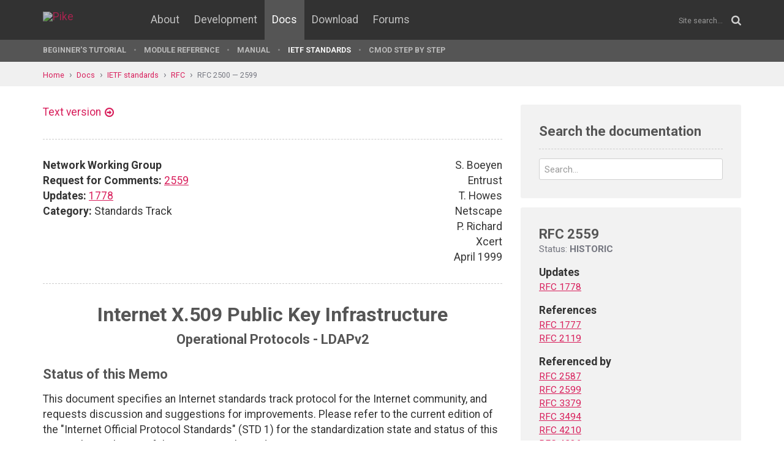

--- FILE ---
content_type: text/html; charset=UTF-8
request_url: https://pike.lysator.liu.se/docs/ietf/rfc/25/rfc2559.xml
body_size: 9065
content:
<!doctype html><html lang="en"><head><link href="//www.google-analytics.com" rel="dns-prefetch"><link href="//fonts.googleapis.com" rel="dns-prefetch"><link href="//ajax.googleapis.com" rel="dns-prefetch"><link href="/assets/img/favicon.png?v=2" rel="shortcut icon"><link href="https://fonts.googleapis.com/css?family=Roboto:400,400italic,700,700italic" rel="stylesheet"><meta charset="utf-8"><style>.page-content{background:#fff;min-height:60vh;position:relative;}</style><link href="/(cache-forever,mtime=1512655534)/assets/css/style.css" rel="stylesheet"><meta content="width=device-width, initial-scale=1.0, maximum-scale=1.5, user-scalable=yes" name="viewport"><meta content="IE=edge" http-equiv="X-UA-Compatible"><meta content="" name="keywords"><meta content="Generated document" name="description"><title>RFC 2559: Internet X.509 Public Key Infrastructure Operational Protocols - LDAPv2 - Pike Programming Language</title><!--[if lt IE 9]><script src="/assets/js/polyfills/html5shiv.min.js"></script><![endif]--><meta content="Internet X.509 Public Key Infrastructure Operational Protocols - LDAPv2" property="og:title"><meta content="https://pike.lysator.liu.se/docs/ietf/rfc/25/rfc2559.xml" property="og:url"><meta content="website" property="og:type"></head><!--[if lte IE 9]><body class="oldie"><![endif]--><!--[if !IE]><!--><body><!--<![endif]--><div class="head-msg" id="head-msg"></div><!-- robots:noindex --><header id="site-header"><nav><div class="site-wrap site-padding"><div class="site-logo"><a href="/"><img alt="Pike" src="/assets/img/pike-logo.svg"></a></div><div id="burger"><button><span class="bar"></span><span class="bar"></span><span class="bar"></span><span class="bar"></span></button></div><ul class="topmenu" id="topmenu"><li class=""><a href="/">Home</a></li><li  class="normal"><a href="/about/">About</a></li><li  class="normal"><a href="/development/">Development</a></li><li  class="is-current-page"><a href="/docs/">Docs</a></li><li  class="normal"><a href="/download/">Download</a></li><li  class="normal"><a href="/forums/">Forums</a></li></ul><div id="site-search"><form action="/search.xml" method="get"><input name="__state" type="hidden" value="3c979d975f00c2f66f7cdd245fe947a9$seJzblp1qoAEABvYB3w==" />
<input name="_roxen_wizard_id" type="hidden" value="499e7e68" />
<input autocomplete="off" name="q" placeholder="Site search..." type="search"><i class="fa fa-search"></i></form></div></div><div class="submenu-wrapper"><div id="submenu-scroll-overflow-left"></div><div id="submenu-scroll-overflow-right"></div><div class="site-wrap site-padding-sides"><ul class="submenu"><li  class="normal"><a href="/docs/tut" target="_self">Beginner's Tutorial</a></li><li  class="normal"><a href="/generated/manual/modref/" target="_self">Module reference</a></li><li  class="normal"><a href="/docs/man" target="_self">Manual</a></li><li  class="is-current-page"><a href="/docs/ietf/">IETF standards</a></li><li  class="normal"><a href="/docs/cmod-step-by-step/">CMOD step by step</a></li></ul></div></div></nav></header><!-- /robots:noindex --><script src="/(cache-forever,mtime=1476306733)/assets/js/start.min.js"></script><div class="page-content"><!-- robots:noindex --><div class="breadcrumbs"><div class="site-wrap"><a  href="/">Home</a><a  href="/docs/">Docs</a><a  href="/docs/ietf/">IETF standards</a><a  href="/docs/ietf/rfc/">RFC</a><a  href="/docs/ietf/rfc/25/">RFC 2500 — 2599</a></div></div><div id="side-menu-top-container"></div><!-- /robots:noindex --><div class="section"><div class="site-wrap site-padding no-padding-top"><div class="row"><div class="col-sm-8"><main><section class="section hard--top"><div class="component no-margin-bottom href-component variant-5"><a href="rfc2559.txt">Text version</a></div><div class="divider dotted"><hr></div><div class="row"><div class="col-md-6"><strong>Network Working Group</strong><br>
<strong>Request for Comments:</strong> <a href="/docs/ietf/rfc/25/rfc2559.xml">2559</a><br>
<strong>Updates:</strong> <a href="/docs/ietf/rfc/17/rfc1778.xml">1778</a><br>
<strong>Category:</strong> Standards Track<br>
</div><div class="col-md-6 align-right">S. Boeyen<br>
Entrust<br>
T. Howes<br>
Netscape<br>
P. Richard<br>
Xcert<br>
April 1999<br>
</div></div><div class="divider dotted"><hr></div><div class="rfc">


<h1 style="text-align:center; float:center;">Internet X.509 Public Key Infrastructure</h1>
<h2 style="text-align:center; float:center;">     Operational Protocols - LDAPv2</h2>


<h2>Status of this Memo</h2>

<dl><dd>
<p>
This document specifies an Internet standards track protocol for the
Internet community, and requests discussion and suggestions for
improvements.  Please refer to the current edition of the "Internet
Official Protocol Standards" (STD 1) for the standardization state
and status of this protocol.  Distribution of this memo is unlimited.
</p>

</dd></dl>

<h2>Copyright Notice</h2>

<dl><dd>
<p>
Copyright © The Internet Society (1999).  All Rights Reserved.
</p>

</dd></dl>

<h2>1.  Abstract</h2>

<dl><dd>
<p>
The protocol described in this document is designed to satisfy some
of the operational requirements within the Internet X.509 Public Key
Infrastructure (IPKI).  Specifically, this document addresses
requirements to provide access to Public Key Infrastructure (PKI)
repositories for the purposes of retrieving PKI information and
managing that same information.  The mechanism described in this
document is based on the Lightweight Directory Access Protocol (LDAP)
v2, defined in <a href="/docs/ietf/rfc/17/rfc1777.xml">RFC 1777</a>, defining a profile of that protocol for use
within the IPKI and updates encodings for certificates and revocation
lists from <a href="/docs/ietf/rfc/17/rfc1778.xml">RFC 1778</a>. Additional mechanisms addressing PKIX
operational requirements are specified in separate documents.
</p>

<p>
The key words 'MUST', 'REQUIRED', 'SHOULD', 'RECOMMENDED', and 'MAY'
in this document are to be interpreted as described in <a href="/docs/ietf/rfc/21/rfc2119.xml">RFC 2119</a>.
</p>

</dd></dl>

<h2>2.  Introduction</h2>

<dl><dd>
<p>
This specification is part of a multi-part standard for development
of a Public Key Infrastructure (PKI) for the Internet. This
specification addresses requirements to provide retrieval of X.509
PKI information, including certificates and CRLs from a repository.
This specification also addresses requirements to add, delete and
modify PKI information in a repository. A profile based on the LDAP
version 2 protocol is provided to satisfy these requirements.
</p>

</dd></dl>

<h2>3.  Model</h2>

<dl><dd>
<p>
The PKI components, as defined in PKIX Part 1, which are involved in
PKIX operational protocol interactions include:
</p>

<pre>      -  End Entities
      -  Certification Authorities (CA)
      -  Repository
</pre>
<p>
End entities and CAs using LDAPv2, retrieve PKI information from the
repository using a subset of the LDAPv2 protocol.
</p>

<p>
CAs populate the repository with PKI information using a subset of
the LDAPv2 protocol.
</p>

</dd></dl>

<h2>4.  Lightweight Directory Access Protocol (LDAP)</h2>

<dl><dd>
<p>
The following sections examine the retrieval of PKI information from
a repository and management of PKI information in a repository. A
profile of the LDAPv2 protocol is defined for providing these
services.
</p>

<p>
Section 5 satisfies the requirement to retrieve PKI information (a
certificate, CRL, or other information of interest) from an entry in
the repository, where the retrieving entity (either an end entity or
a CA) has knowledge of the name of the entry. This is termed
"repository read".
</p>

<p>
Section 6 satisfies the same requirement as 5 for the situation where
the name of the entry is not known, but some other related
information which may optionally be used as a filter against
candidate entries in the repository, is known.  This is termed
"repository search".
</p>

<p>
Section 7 satisfies the requirement of CAs to add, delete and modify
PKI information information (a certificate, CRL, or other information
of interest)in the repository. This is termed "repository modify".
</p>

<p>
The subset of LDAPv2 needed to support each of these functions is
described below.  Note that the repository search service is a
superset of the repository read service in terms of the LDAPv2
functionality needed.
</p>

<p>
Note that all tags are implicit by default in the ASN.1 definitions
that follow.
</p>

</dd></dl>

<h2>5.  LDAP Repository Read</h2>

<dl><dd>
<p>
To retrieve information from an entry corresponding to the subject or
issuer name of a certificate, requires a subset of the following
three LDAP operations:
</p>

<dl><dd>
<p>
BindRequest (and BindResponse)<br>
SearchRequest (and SearchResponse)<br>
UnbindRequest
</p>

</dd></dl>
<p>
The subset of each REQUIRED operation is given below.
</p>

</dd></dl>

<h3>5.1.  Bind</h3>


<h4>5.1.1.  Bind Request</h4>

<dl><dd>
<p>
The full LDAP v2 Bind Request is defined in <a href="/docs/ietf/rfc/17/rfc1777.xml">RFC 1777</a>.
</p>

<p>
An application providing a LDAP repository read service MUST
implement the following subset of this operation:
</p>

<dl><dd>
<dl><dt><p>
BindRequest ::=
</p>
</dt><dd>
</dd></dl>
<dl><dt><p>
[APPLICATION 0] SEQUENCE {
</p>
</dt><dd>
</dd></dl>
</dd></dl>
<pre>           version      INTEGER (2),
           name         LDAPDN, -- MUST accept NULL LDAPDN
           simpleauth [0] OCTET STRING  -- MUST accept NULL simple
           }
</pre>
<p>
An application providing a LDAP repository read service MAY implement
other aspects of the BindRequest as well.
</p>

<p>
Different services may have different security requirements.  Some
services may allow anonymous search, others may require
authentication. Those services allowing anonymous search may choose
only to allow search based on certain criteria and not others.
</p>

<p>
A LDAP repository read service SHOULD implement some level of
anonymous search access. A LDAP repository read service MAY implement
authenticated search access.
</p>

</dd></dl>

<h4>5.1.2.  Bind Response</h4>

<dl><dd>
<p>
The full LDAPv2 BindResponse is described in <a href="/docs/ietf/rfc/17/rfc1777.xml">RFC 1777</a>.
</p>

<p>
An application providing a LDAP repository read service MUST
implement this entire protocol element, though only the following
error codes may be returned from a Bind operation:
</p>

<pre>       success                      (0),
       operationsError              (1),
       protocolError                (2),
       authMethodNotSupported       (7),
       noSuchObject                 (32),
       invalidDNSyntax              (34),
       inappropriateAuthentication  (48),
       invalidCredentials           (49),
       busy                         (51),
       unavailable                  (52),
       unwillingToPerform           (53),
       other                        (80)
</pre>
</dd></dl>

<h3>5.2.  Search</h3>


<h4>5.2.1.  Search Request</h4>

<dl><dd>
<p>
The full LDAPv2 SearchRequest is defined in <a href="/docs/ietf/rfc/17/rfc1777.xml">RFC 1777</a>.
</p>

<p>
An application providing a LDAP repository read service MUST
implement the following subset of the SearchRequest.
</p>

<dl><dd>
<dl><dt><p>
SearchRequest ::=
</p>
</dt><dd>
</dd></dl>
<dl><dt><p>
[APPLICATION 3] SEQUENCE {
</p>
</dt><dd>
</dd></dl>
</dd></dl>
<pre>           baseObject     LDAPDN,
           scope             ENUMERATED {
                             baseObject   (0),
                                        },
           derefAliases   ENUMERATED {
                             neverDerefAliases   (0),
                                     },
           sizeLimit      INTEGER (0),
           timeLimit      INTEGER (0),
           attrsOnly      BOOLEAN, -- FALSE only
           filter         Filter,
           attributes     SEQUENCE OF AttributeType
                               }
</pre>
<dl><dd>
<dl><dt><p>
Filter ::=
</p>
</dt><dd>
</dd></dl>
<dl><dt><p>
CHOICE {
</p>
</dt><dd>
</dd></dl>
</dd></dl>
<pre>          present        [7] AttributeType, -- "objectclass" only
          
                 }
</pre>
<p>
This subset of the LDAPv2 SearchRequest allows the LDAPv2 "read"
operation: a base object search with a filter testing for the
existence of the objectClass attribute.
</p>

<p>
An application providing a LDAP repository read service MAY implement
other aspects of the SearchRequest as well.
</p>

</dd></dl>

<h4>5.2.2.</h4>

<dl><dd>
<p>
The full LDAPv2 SearchResponse is defined in <a href="/docs/ietf/rfc/17/rfc1777.xml">RFC 1777</a>.
</p>

<p>
An application providing a LDAP repository read service over LDAPv2
MUST implement the full SearchResponse.
</p>

<p>
Note that in the case of multivalued attributes such as
userCertificate a SearchResponse containing this attribute will
include all values, assuming the requester has sufficient access
permissions.  The application/relying party may need to select an
appropriate value to be used. Also note that retrieval of a
certificate from a named entry does not guarantee that the
certificate will include that same Distinguished Name (DN) and in
some cases the subject DN in the certificate may be NULL.
</p>

</dd></dl>

<h3>5.3.  Unbind</h3>

<dl><dd>
<p>
The full LDAPv2 UnbindRequest is defined in <a href="/docs/ietf/rfc/17/rfc1777.xml">RFC 1777</a>.
</p>

<p>
An application providing a LDAP repository read service MUST
implement the full UnbindRequest.
</p>

</dd></dl>

<h2>6.  LDAP Repository Search</h2>

<dl><dd>
<p>
To search, using arbitrary criteria, for an entry in a repository
containing a certificate, CRL, or other information of interest,
requires a subset of the following three LDAP operations:
</p>

<dl><dd>
<p>
BindRequest (and BindResponse)<br>
SearchRequest (and SearchResponse)<br>
UnbindRequest
</p>

</dd></dl>
<p>
The subset of each operation REQUIRED is given below.
</p>

</dd></dl>

<h3>6.1.  Bind</h3>

<dl><dd>
<p>
The BindRequest and BindResponse subsets needed are the same as those
described in Section 5.1.
</p>

<p>
The full LDAP v2 Bind Request is defined in <a href="/docs/ietf/rfc/17/rfc1777.xml">RFC 1777</a>.
</p>

</dd></dl>

<h3>6.2.  Search</h3>


<h4>6.2.1.  Search Request</h4>

<dl><dd>
<p>
The full LDAPv2 SearchRequest is defined in <a href="/docs/ietf/rfc/17/rfc1777.xml">RFC 1777</a>.
</p>

<p>
An application providing a LDAP repository search service MUST
implement the following subset of the SearchRequest protocol unit.
</p>

<dl><dd>
<dl><dt><p>
SearchRequest ::=
</p>
</dt><dd>
</dd></dl>
<dl><dt><p>
[APPLICATION 3] SEQUENCE {
</p>
</dt><dd>
</dd></dl>
</dd></dl>
<pre>           baseObject     LDAPDN,
           scope          ENUMERATED {
                               baseObject     (0),
                               singleLevel    (1),
                               wholeSubtree   (2)
                                     },
           derefAliases   ENUMERATED {
                               neverDerefAliases     (0),
                                     },
           sizeLimit      INTEGER (0 .. maxInt),
           timeLimit      INTEGER (0 .. maxInt),
           attrsOnly      BOOLEAN,  -- FALSE only
           filter         Filter,
           attributes     SEQUENCE OF AttributeType
                                }
</pre>
<p>
All aspects of the SearchRequest MUST be supported, except for the
following:
</p>

<ul><li>Only the neverDerefAliases value of derefAliases needs to be
supported</li></ul>

<ul><li>Only the FALSE value for attrsOnly needs to be supported</li></ul>

<p>
This subset provides a more general search capability.  It is a
superset of the SearchRequest subset defined in Section 5.2.1. The
elements added to this service are:
</p>

<ul><li>singleLevel and wholeSubtree scope needs to be supported</li></ul>

<ul><li>sizeLimit is included</li></ul>

<ul><li>timeLimit is included</li></ul>

<ul><li>Enhanced filter capability</li></ul>

<p>
An application providing a LDAP repository search service MAY
implement other aspects of the SearchRequest as well.
</p>

</dd></dl>

<h4>6.2.2.  Search Response</h4>

<dl><dd>
<p>
The full LDAPv2 SearchResponse is defined in <a href="/docs/ietf/rfc/17/rfc1777.xml">RFC 1777</a>.
</p>

<p>
An application providing a LDAP repository search service over LDAPv2
MUST implement the full SearchResponse.
</p>

</dd></dl>

<h3>6.3.  Unbind</h3>

<dl><dd>
<p>
An application providing a LDAP repository search service MUST
implement the full UnbindRequest.
</p>

</dd></dl>

<h2>7.  LDAP Repository Modify</h2>

<dl><dd>
<pre>   To add, delete and modify PKI information in a repository  requires a
   subset of the following LDAP operations:
</pre>
<dl><dd>
<p>
BindRequest (and BindResponse)<br>
ModifyRequest (and ModifyResponse)<br>
AddRequest (and AddResponse)<br>
DelRequest (and DelResponse<br>
UnbindRequest
</p>

</dd></dl>
<p>
The subset of each operation REQUIRED is given below.
</p>

</dd></dl>

<h3>7.1.  Bind</h3>

<dl><dd>
<p>
The full LDAP v2 Bind Request is defined in <a href="/docs/ietf/rfc/17/rfc1777.xml">RFC 1777</a>.
</p>

<p>
An application providing a LDAP repository modify service MUST
implement the following subset of this operation:
</p>

<dl><dd>
<dl><dt><p>
BindRequest ::=
</p>
</dt><dd>
</dd></dl>
<dl><dt><p>
[APPLICATION 0] SEQUENCE {
</p>
</dt><dd>
</dd></dl>
</dd></dl>
<pre>           version      INTEGER (2),
           name         LDAPDN,
           simpleauth [0] OCTET STRING
           }
</pre>
<p>
A LDAP repository modify service MUST implement authenticated access.
</p>

<p>
The BindResponse subsets needed are the same as those described in
Section 5.1.2.
</p>

</dd></dl>

<h3>7.2.  Modify</h3>


<h4>7.2.1.  Modify Request</h4>

<dl><dd>
<p>
The full LDAPv2 ModifyRequest is defined in <a href="/docs/ietf/rfc/17/rfc1777.xml">RFC 1777</a>.
</p>

<p>
An application providing a LDAP repository modify service MUST
implement the following subset of the ModifyRequest protocol unit.
</p>

<dl><dd>
<dl><dt><p>
ModifyRequest ::=
</p>
</dt><dd>
</dd></dl>
</dd></dl>
<pre>        [APPLICATION 6] SEQUENCE {
       object         LDAPDN,
       modification   SEQUENCE OF SEQUENCE {
                        operation     ENUMERATED {
                                        add     (0),
                                        delete  (1)
                                      },
                        modification  SEQUENCE {
                                      type   AttributeType,
                                      values SET OF
                                             AttributeValue
                                      }
                      }
        }
</pre>
<p>
All aspects of the ModifyRequest MUST be supported, except for the
following:
</p>

<ul><li>Only the add and delete values of operation need to be supported</li></ul>

</dd></dl>

<h4>7.2.2.  Modify Response</h4>

<dl><dd>
<p>
The full LDAPv2 ModifyResponse is defined in <a href="/docs/ietf/rfc/17/rfc1777.xml">RFC 1777</a>.
</p>

<p>
An application providing a LDAP repository modify service MUST
implement the full ModifyResponse.
</p>

</dd></dl>

<h3>7.3.  Add</h3>


<h4>7.3.1.  Add Request</h4>

<dl><dd>
<p>
The full LDAPv2 AddRequest is defined in <a href="/docs/ietf/rfc/17/rfc1777.xml">RFC 1777</a>.
</p>

<p>
An application providing a LDAP repository modify service MUST
implement the full AddRequest.
</p>

</dd></dl>

<h4>7.3.2.  Add Response</h4>

<dl><dd>
<p>
The full LDAPv2 AddResponse is defined in <a href="/docs/ietf/rfc/17/rfc1777.xml">RFC 1777</a>.
</p>

<p>
An application providing a LDAP repository modify service MUST
implement the full AddResponse.
</p>

</dd></dl>

<h3>7.4.  Delete</h3>


<h4>7.4.1.  Delete Request</h4>

<dl><dd>
<p>
The full LDAPv2 DelRequest is defined in <a href="/docs/ietf/rfc/17/rfc1777.xml">RFC 1777</a>.
</p>

<p>
An application providing a LDAP repository modify service MUST
implement the full DelRequest.
</p>

</dd></dl>

<h4>7.4.2.  Delete Response</h4>

<dl><dd>
<p>
The full LDAPv2 DelResponse is defined in <a href="/docs/ietf/rfc/17/rfc1777.xml">RFC 1777</a>.
</p>

<p>
An application providing a LDAP repository modify service MUST
implement the full DelResponse.
</p>

</dd></dl>

<h3>7.5.  Unbind</h3>

<dl><dd>
<p>
An application providing a LDAP repository modify service MUST
implement the full UnbindRequest.
</p>

</dd></dl>

<h2>8.  Non-standard attribute value encodings</h2>

<dl><dd>
<p>
When conveyed in LDAP requests and results, attributes defined in
X.500 are to be encoded using string representations defined in <a href="/docs/ietf/rfc/17/rfc1778.xml">RFC
1778</a>, The String Representation of Standard Attribute Syntaxes.
These string encodings were based on the attribute definitions from
X.500(1988).  Thus, the string representations of the PKI information
elements are for version 1 certificates and version 1 revocation
lists.  Since this specification uses version 3 certificates and
version 2 revocation lists, as defined in X.509(1997), the <a href="/docs/ietf/rfc/17/rfc1778.xml">RFC 1778</a>
string encoding of these attributes is inappropriate.
</p>

<p>
For this reason, these attributes MUST be encoded using a syntax
similar to the syntax "Undefined" from section 2.1 of <a href="/docs/ietf/rfc/17/rfc1778.xml">RFC 1778</a>:
values of these attributes are encoded as if they were values of type
"OCTET STRING", with the string value of the encoding being the DER-
encoding of the value itself.  For example, when writing a
userCertificate to the repository, the CA generates a DER-encoding of
the certificate and uses that encoding as the value of the
userCertificate attribute in the LDAP Modify request.This encoding
style is consistent with the encoding scheme proposed for LDAPv3,
which is now being defined within the IETF.
</p>

<p>
Note that certificates and revocation lists will be transferred using
this mechanism rather than the string encodings in <a href="/docs/ietf/rfc/17/rfc1778.xml">RFC 1778</a> and
client systems which do not understand this encoding may experience
problems with these attributes.
</p>

</dd></dl>

<h2>9.  Transport</h2>

<dl><dd>
<p>
An application providing a LDAP repository read service, LDAP
repository search service, or LDAP repository modify service MUST
support LDAPv2 transport over TCP, as defined in Section 3.1 of <a href="/docs/ietf/rfc/17/rfc1777.xml">RFC
1777</a>.
</p>

<p>
An application providing a LDAP repository read service, LDAP
repository search service, or LDAP repository modify service MAY
support LDAPv2 transport over other reliable transports as well.
</p>

</dd></dl>

<h2>10.  Security Considerations</h2>

<dl><dd>
<p>
Since the elements of information which are key to the PKI service
(certificates and CRLs) are both digitally signed pieces of
information, additional integrity service is NOT REQUIRED.  As
neither information element need be kept secret and anonymous access
to such information, for retrieval purposes is generally acceptable,
privacy service is NOT REQUIRED for information retrieval requests.
</p>

<p>
CAs have additional requirements, including modification of PKI
information.  Simple authentication alone is not sufficient for these
purposes. It is RECOMMENDED that some stronger means of
authentication and/or (if simple authentication is used) some means
of protecting the privacy of the password is used, (e.g.  accept
modifications only via physically secure networks, use IPsec, use SSH
or TLS or SSL tunnel). Without such authentication, it is possible
that a denial-of-service attack could occur where the attacker
replaces valid certificates with bogus ones.
</p>

<p>
For the LDAP repository modify service, profiled in section 7, there
are some specific security considerations with respect to access
control. These controls apply to a repository which is under the same
management control as the CA. Organizations operating directories are
NOT REQUIRED to provide external CAs access permission to their
directories.
</p>

<p>
The CA MUST have access control permissions allowing it to:
</p>

<dl><dd>
<dl><dt><p>
For CA entries:
</p>
</dt><dd>
</dd></dl>
</dd></dl>
</dd></dl>

<h2 style="text-align:center; float:center;">- add, modify and delete all PKI attributes for its own</h2>
<h2 style="text-align:center; float:center;">  directory entry;</h2>
<h2 style="text-align:center; float:center;">- add, modify and delete all values of these attributes.</h2>

<dl><dd>
<dl><dd>
<dl><dt><p>
For CRL distribution point entries (if used):
</p>
</dt><dd>
</dd></dl>
</dd></dl>
<pre>         - create, modify and delete entries of object class
           cRLDistributionPoint immediately subordinate to its own
           entry;
         - add, modify and delete all attributes, and all values of
           these attributes for these entries.
</pre>
<dl><dd>
<dl><dt><p>
For subscriber (end-entity) entries:
</p>
</dt><dd>
</dd></dl>
<ul><li>add, modify and delete the attribute userCertificate and all
values of that attribute, issued by this CA to/from these
entries.</li></ul>

</dd></dl>
<p>
The CA is the ONLY entity with these permissions.
</p>

<p>
An application providing LDAP repository read, LDAP repository
search, or LDAP repository modify service as defined in this
specification is NOT REQUIRED to implement any additional security
features other than those described herein, however an implementation
SHOULD do so.
</p>

</dd></dl>

<h2>11.  References</h2>

<dl><dd>
<pre>   [1]  Yeong, Y., Howes, T. and S. Kille, "Lightweight Directory Access
   
        Protocol", <a href="/docs/ietf/rfc/17/rfc1777.xml">RFC 1777</a>, March 1995.
   
   [2]  Howes, T., Kille, S., Yeong, W. and C. Robbins, "The String
        Representation of Standard Attribute Syntaxes", <a href="/docs/ietf/rfc/17/rfc1778.xml">RFC 1778</a>, March
        1995.
   
   [3]  Bradner, S., "Key Words for use in RFCs to Indicate Requirement
        Levels", BCP 14, <a href="/docs/ietf/rfc/21/rfc2119.xml">RFC 2119</a>, March 1997.
</pre>
</dd></dl>

<h2>12.  Authors' Addresses</h2>

<dl><dd>
<p>
Sharon Boeyen<br>
Entrust Technologies Limited<br>
750 Heron Road<br>
Ottawa, Ontario<br>
Canada K1V 1A7
</p>

<pre>   EMail: sharon.boeyen@entrust.com
</pre>
<p>
Tim Howes<br>
Netscape Communications Corp.<br>
501 E. Middlefield Rd.<br>
Mountain View, CA 94043<br>
USA
</p>

<dl><dt><p>
EMail:
</p>
</dt><dd>
</dd></dl>
<pre>          howes@netscape.com
</pre>
<p>
Patrick Richard<br>
Xcert Software Inc.<br>
Suite 1001, 701 W. Georgia Street<br>
P.O. Box 10145<br>
Pacific Centre<br>
Vancouver, B.C.<br>
Canada V7Y 1C6
</p>

<dl><dt><p>
EMail:
</p>
</dt><dd>
</dd></dl>
<pre>          patr@xcert.com
</pre>
</dd></dl>

<h2>13.  Full Copyright Statement</h2>

<dl><dd>
<p>
Copyright © The Internet Society (1999).  All Rights Reserved.
</p>

<p>
This document and translations of it may be copied and furnished to
others, and derivative works that comment on or otherwise explain it
or assist in its implementation may be prepared, copied, published
and distributed, in whole or in part, without restriction of any
kind, provided that the above copyright notice and this paragraph are
included on all such copies and derivative works.  However, this
document itself may not be modified in any way, such as by removing
the copyright notice or references to the Internet Society or other
Internet organizations, except as needed for the purpose of
developing Internet standards in which case the procedures for
copyrights defined in the Internet Standards process must be
followed, or as required to translate it into languages other than
English.
</p>

<p>
The limited permissions granted above are perpetual and will not be
revoked by the Internet Society or its successors or assigns.
</p>

<p>
This document and the information contained herein is provided on an
"AS IS" basis and THE INTERNET SOCIETY AND THE INTERNET ENGINEERING
TASK FORCE DISCLAIMS ALL WARRANTIES, EXPRESS OR IMPLIED, INCLUDING
BUT NOT LIMITED TO ANY WARRANTY THAT THE USE OF THE INFORMATION
HEREIN WILL NOT INFRINGE ANY RIGHTS OR ANY IMPLIED WARRANTIES OF
MERCHANTABILITY OR FITNESS FOR A PARTICULAR PURPOSE.
</p>

</dd></dl>
</div></section></main></div><div class="col-sm-4"><aside><div class="inner" id="google-search"><h2 class="header margin-bottom-imp no-margin-top">Search the documentation</h2><form action="/docs/ietf/right-column.xml" method="get"><input name="t" type="hidden" value="doc"><div class="control-group no-margin-bottom"><input autocomplete="off" class="tight" name="q" placeholder="Search..." type="search"></div></form><ul id="google-search-result"></ul><script id="google-search-template" type="text/my-template"><li><a href="${link}"><div class="title">${title}</div><div class="ref">${url}</div><div class="snippet">${snippet}</div></a></li></script></div><div class="rfc-sidebar"><h2>RFC 2559</h2><div class="status">Status: <strong>HISTORIC</strong></div><dl><dt>Updates</dt><dd><a href="/docs/ietf/rfc/17/rfc1778.xml" title="The String Representation of Standard Attribute Syntaxes">RFC 1778</a></dd><dt>References</dt><dd><a href="/docs/ietf/rfc/17/rfc1777.xml" title="Lightweight Directory Access Protocol">RFC 1777</a></dd><dd><a href="/docs/ietf/rfc/21/rfc2119.xml" title="Key words for use in RFCs to Indicate Requirement Levels">RFC 2119</a></dd><dt>Referenced by</dt><dd><a href="/docs/ietf/rfc/25/rfc2587.xml" title="Internet X.509 Public Key Infrastructure LDAPv2 Schema">RFC 2587</a></dd><dd><a href="/docs/ietf/rfc/25/rfc2599.xml" title="Request for Comments Summary RFC Numbers 2500-2599">RFC 2599</a></dd><dd><a href="/docs/ietf/rfc/33/rfc3379.xml" title="Delegated Path Validation and Delegated Path Discovery Protocol Requirements">RFC 3379</a></dd><dd><a href="/docs/ietf/rfc/34/rfc3494.xml" title="Lightweight Directory Access Protocol version 2 (LDAPv2) to Historic Status">RFC 3494</a></dd><dd><a href="/docs/ietf/rfc/42/rfc4210.xml" title="Internet X.509 Public Key Infrastructure Certificate Management Protocol (CMP)">RFC 4210</a></dd><dd><a href="/docs/ietf/rfc/43/rfc4386.xml" title="Internet X.509 Public Key Infrastructure Repository Locator Service">RFC 4386</a></dd></dl></div></aside></div></div></div></div></div><!-- robots:noindex --><footer class="site-footer"><div class="site-wrap site-padding"><div class="row"><div class="col-xs-6"><a class="dimmed" href="/" title="To the start page"><img alt="Pike logo" id="pike-logo-footer" src="/assets/img/pike-logo.svg"></a></div></div></div></footer><script>window.ROXEN=window.ROXEN||{};window.ROXEN.version='Roxen/6.2.236-r1'.replace(/.*?\/(\d+\.\d+).*/,function(){return arguments[1];});</script><script src="//ajax.googleapis.com/ajax/libs/jquery/2.1.3/jquery.min.js"></script><script src="/(cache-forever,mtime=1483026207)/assets/js/main.min.js"></script><script>
      (function(i,s,o,g,r,a,m){i['GoogleAnalyticsObject']=r;i[r]=i[r]||function(){
      (i[r].q=i[r].q||[]).push(arguments)},i[r].l=1*new Date();a=s.createElement(o),
      m=s.getElementsByTagName(o)[0];a.async=1;a.src=g;m.parentNode.insertBefore(a,m)
      })(window,document,'script','//www.google-analytics.com/analytics.js','ga');
      ga('create', 'UA-75948411-1', 'auto');
      ga('send', 'pageview');
    </script><noscript><iframe height="0" src="//www.googletagmanager.com/ns.html?id=GTM-KVB6WH" style="display:none;visibility:hidden" width="0"></iframe></noscript><script>(function(w,d,s,l,i){w[l]=w[l]||[];w[l].push({'gtm.start':new Date().getTime(),event:'gtm.js'});var f=d.getElementsByTagName(s)[0],j=d.createElement(s),dl=l!='dataLayer'?'&l='+l:'';j.async=true;j.src='//www.googletagmanager.com/gtm.js?id='+i+dl;f.parentNode.insertBefore(j,f);})(window,document,'script','dataLayer','GTM-KVB6WH');</script><!-- /robots:noindex --><div class="show-bp" id="showBp"></div></body></html>